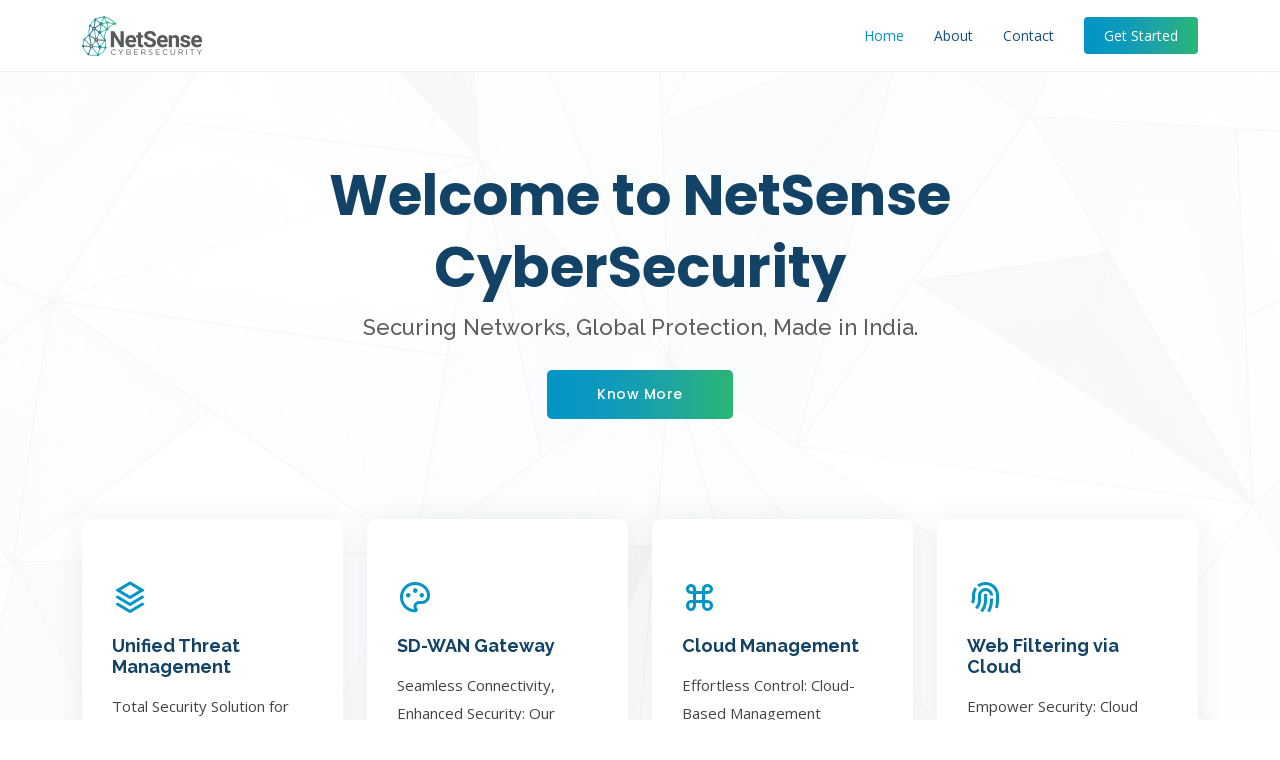

--- FILE ---
content_type: text/html
request_url: https://netsense.in/
body_size: 4249
content:
<!DOCTYPE html>
<html lang="en">

<head>
  <meta charset="utf-8">
  <meta content="width=device-width, initial-scale=1.0" name="viewport">

  <title>Welcome to NetSense CyberSecurity</title>
  <meta content="Welcome to NetSense CyberSecurity – your trusted source for cutting-edge network security and seamless connectivity solutions. Proudly Make in India, we offer a diverse range of products including next-gen firewalls, SD-WAN routers, 4G routers, cloud management platforms, and web filtering solutions. Our innovative offerings ensure your digital presence is fortified against evolving threats while optimizing performance. Join us in securing your digital future with NetSense CyberSecurity. Your network's protection and productivity – powered by innovation." name="description">
  <meta content="network security, secure connectivity, Make in India, next-generation firewalls, SD-WAN routers, 4G routers, cloud management platforms, cloud web filtering, cybersecurity solutions, digital protection, innovative technology, data security, network optimization, reliable connectivity, cyber threats, digital presence, internet security, network infrastructure, customizable solutions, customer support, digital journey, performance optimization, advanced technology" name="keywords">

  <link href="assets/img/favicon.png" rel="icon">
  <link href="assets/img/apple-touch-icon.png" rel="apple-touch-icon">

  <link href="https://fonts.googleapis.com/css?family=Open+Sans:300,300i,400,400i,600,600i,700,700i|Raleway:300,300i,400,400i,500,500i,600,600i,700,700i|Poppins:300,300i,400,400i,500,500i,600,600i,700,700i" rel="stylesheet">

  <link href="assets/vendor/aos/aos.css" rel="stylesheet">
  <link href="assets/vendor/bootstrap/css/bootstrap.min.css" rel="stylesheet">
  <link href="assets/vendor/bootstrap-icons/bootstrap-icons.css" rel="stylesheet">
  <link href="assets/vendor/boxicons/css/boxicons.min.css" rel="stylesheet">
  <link href="assets/vendor/glightbox/css/glightbox.min.css" rel="stylesheet">
  <link href="assets/vendor/remixicon/remixicon.css" rel="stylesheet">
  <link href="assets/vendor/swiper/swiper-bundle.min.css" rel="stylesheet">

  <link href="assets/css/style.css" rel="stylesheet">

</head>

<body>

  
  <header id="header" class="fixed-top">
    <div class="container d-flex align-items-center justify-content-between">

      <h1 class="logo"><a href="index.html"><img src="assets/img/netsense.png"></a></h1>

      <nav id="navbar" class="navbar">
        <ul>
          <li><a class="nav-link scrollto active" href="#hero">Home</a></li>
          <li><a class="nav-link scrollto" href="#about">About</a></li>          
          <li><a class="nav-link scrollto" href="#contact">Contact</a></li>
          <li><a class="getstarted scrollto" href="#about">Get Started</a></li>
        </ul>
        <i class="bi bi-list mobile-nav-toggle"></i>
      </nav>

    </div>
  </header>

  
  <section id="hero" class="d-flex align-items-center">
    <div class="container position-relative" data-aos="fade-up" data-aos-delay="100">
      <div class="row justify-content-center">
        <div class="col-xl-7 col-lg-9 text-center">
          <h1>Welcome to NetSense CyberSecurity</h1>
          <h2>Securing Networks, Global Protection, Made in India.</h2>
        </div>
      </div>
      <div class="text-center">
        <a href="#about" class="btn-get-started scrollto">Know More</a>
      </div>

      <div class="row icon-boxes">
        <div class="col-md-6 col-lg-3 d-flex align-items-stretch mb-5 mb-lg-0" data-aos="zoom-in" data-aos-delay="200">
          <div class="icon-box">
            <div class="icon"><i class="ri-stack-line"></i></div>
            <h4 class="title"><a href="">Unified Threat Management</a></h4>
            <p class="description">Total Security Solution for Every Network Challenge.</p>
          </div>
        </div>

        <div class="col-md-6 col-lg-3 d-flex align-items-stretch mb-5 mb-lg-0" data-aos="zoom-in" data-aos-delay="300">
          <div class="icon-box">
            <div class="icon"><i class="ri-palette-line"></i></div>
            <h4 class="title"><a href="">SD-WAN Gateway</a></h4>
            <p class="description">Seamless Connectivity, Enhanced Security: Our Advanced SD-WAN Router Appliance.</p>
          </div>
        </div>

        <div class="col-md-6 col-lg-3 d-flex align-items-stretch mb-5 mb-lg-0" data-aos="zoom-in" data-aos-delay="400">
          <div class="icon-box">
            <div class="icon"><i class="ri-command-line"></i></div>
            <h4 class="title"><a href="">Cloud Management</a></h4>
            <p class="description">Effortless Control: Cloud-Based Management Platform for Robust Network Security Solutions.</p>
          </div>
        </div>

        <div class="col-md-6 col-lg-3 d-flex align-items-stretch mb-5 mb-lg-0" data-aos="zoom-in" data-aos-delay="500">
          <div class="icon-box">
            <div class="icon"><i class="ri-fingerprint-line"></i></div>
            <h4 class="title"><a href="">Web Filtering via Cloud</a></h4>
            <p class="description">Empower Security: Cloud Web Filtering SaaS for Total Online Protection.</p>
          </div>
        </div>

      </div>
    </div>
  </section>

  <main id="main">

    
    <section id="about" class="about">
      <div class="container" data-aos="fade-up">

        <div class="section-title">
          <h2>About Us</h2>
          <p>Guarding Networks, Connecting Futures – Elevating Security and Connectivity with Innovations 'Made in India' for a Resilient Digital World.</p>
        </div>

        <div class="row content">
          <div class="col-lg-6">
            <p>
              Unlock unmatched network security and seamless connectivity with NetSense CyberSecurity. Our 'Make in India' solutions, including next-gen firewalls, SD-WAN routers, and cloud web filtering, provide robust protection against evolving threats. Explore our strengths:
            </p>
            <ul>
              <li><i class="ri-check-double-line"></i> Cutting-edge Innovation: Develop and deploy advanced security solutions tailored to modern threats. </li>
              <li><i class="ri-check-double-line"></i> Reliable Connectivity: Ensure uninterrupted access with our 4G routers and SD-WAN technology. </li>
              <li><i class="ri-check-double-line"></i> Centralized Control: Manage your network effortlessly with cloud management platforms and web filtering solutions. </li>
            </ul>
          </div>
          <div class="col-lg-6 pt-4 pt-lg-0">
            <p>
              Elevate your network security and connectivity with NetSense CyberSecurity's innovative 'Make in India' solutions. Our range of products, including cutting-edge next-gen firewalls, SD-WAN routers, 4G routers, and cloud management platforms, assures a fortified digital presence. Experience unmatched protection against evolving cyber threats and seamless, reliable connectivity even in remote areas. Our cloud web filtering solutions further ensure safe internet usage. With a commitment to innovation and excellence, NetSense products empower your business with tailored solutions that embody reliability, efficiency, and centralized control. Embrace a digital future fortified by robust security and connectivity, choose NetSense CyberSecurity today.
            </p>
            <a href="#" class="btn-learn-more">Contact Us</a>
          </div>
        </div>

      </div>
    </section>

    <section id="cta" class="cta">
      <div class="container" data-aos="zoom-in">
        <div class="text-center">
          <h3>Have a Discussion</h3>
          <p> Ready to fortify your network's security and connectivity? Let's talk with NetSense CyberSecurity. Discover 'Make in India' solutions tailored to your needs. Contact us now!</p>
          <a class="cta-btn" href="#">Contact Us</a>
        </div>
      </div>
    </section>

    <section id="contact" class="contact">
      <div class="container" data-aos="fade-up">

        <div class="section-title">
          <h2>Contact</h2>
          <p></p>
        </div>

        <div>
          <iframe style="border:0; width: 100%; height: 270px;" src="https://www.google.com/maps/embed?pb=!1m18!1m12!1m3!1d3837.9280996230045!2d74.50781400977586!3d15.860375844933664!2m3!1f0!2f0!3f0!3m2!1i1024!2i768!4f13.1!3m3!1m2!1s0x3bbf67ef57efd997%3A0xa8baf3e0dc980270!2sNetSense%20CyberSecurity%20Private%20Limited!5e0!3m2!1sen!2sin!4v1693141236443!5m2!1sen!2sin" frameborder="0" allowfullscreen></iframe>
        </div>

        <div class="row mt-5">

          <div class="col-lg-4">
            <div class="info">
              <div class="address">
                <i class="bi bi-geo-alt"></i>
                <h4>Location:</h4>
                <p>1708, Ramdev Galli, Belgaum, Karnataka, India - 590001</p>
              </div>

              <div class="email">
                <i class="bi bi-envelope"></i>
                <h4>Email:</h4>
                <p>info@netsense.in</p>
              </div>

              <div class="phone">
                <i class="bi bi-phone"></i>
                <h4>Call:</h4>
                <p>+91 831 356 4107</p>
              </div>

            </div>

          </div>

          <div class="col-lg-8 mt-5 mt-lg-0">

            <form action="forms/contact.php" method="post" role="form" class="php-email-form">
              <div class="row gy-2 gx-md-3">
                <div class="col-md-6 form-group">
                  <input type="text" name="name" class="form-control" id="name" placeholder="Your Name" required>
                </div>
                <div class="col-md-6 form-group">
                  <input type="email" class="form-control" name="email" id="email" placeholder="Your Email" required>
                </div>
                <div class="form-group col-12">
                  <input type="text" class="form-control" name="subject" id="subject" placeholder="Subject" required>
                </div>
                <div class="form-group col-12">
                  <textarea class="form-control" name="message" rows="5" placeholder="Message" required></textarea>
                </div>
                <div class="my-3 col-12">
                  <div class="loading">Loading</div>
                  <div class="error-message"></div>
                  <div class="sent-message">Your message has been sent. Thank you!</div>
                </div>
                <div class="text-center col-12"><button type="submit">Send Message</button></div>
              </div>
            </form>

          </div>

        </div>

      </div>
    </section>

  </main>

  
  <footer id="footer">

    <div class="footer-top">
      <div class="container">
        <div class="row">

          <div class="col-lg-6 col-md-6 footer-contact">
            <img src="assets/img/netsense-large.png">
            <br>
            <br>
            <h3>NetSense CyberSecurity Pvt. Ltd.</h3>
            <p>
              1708, Ramdev Galli <br>
              Belgaum, Karnataka <br>
              India <br><br>
              <strong>Phone:</strong> +91 831 356 4107<br>
              <strong>Email:</strong> info@netsense.in<br>
            </p>
          </div>
          <div class="col-lg-3 col-md-6 footer-links">
            <h4>Useful Links</h4>
            <ul>
              <li><i class="bx bx-chevron-right"></i> <a href="#">Home</a></li>
              <li><i class="bx bx-chevron-right"></i> <a href="#">About us</a></li>
              <li><i class="bx bx-chevron-right"></i> <a href="#">Terms of service</a></li>
              <li><i class="bx bx-chevron-right"></i> <a href="#">Privacy policy</a></li>
            </ul>
          </div>

        </div>
      </div>
    </div>

    <div class="container d-md-flex py-4">

      <div class="me-md-auto text-center text-md-start">
        <div class="copyright">
          &copy; Copyright <strong><span>NetSense CyberSecurity Pvt. Ltd.</span></strong>. All Rights Reserved
        </div>
      </div>
      <div class="social-links text-center text-md-right pt-3 pt-md-0">
        <a href="https://twitter.com/netsense_in" class="twitter"><i class="bx bxl-twitter"></i></a>
        <a href="https://www.linkedin.com/company/netsense-in" class="linkedin"><i class="bx bxl-linkedin"></i></a>
      </div>
    </div>
  </footer>

  <div id="preloader"></div>
  <a href="#" class="back-to-top d-flex align-items-center justify-content-center"><i class="bi bi-arrow-up-short"></i></a>

  
  <script src="assets/vendor/purecounter/purecounter_vanilla.js"></script>
  <script src="assets/vendor/aos/aos.js"></script>
  <script src="assets/vendor/bootstrap/js/bootstrap.bundle.min.js"></script>
  <script src="assets/vendor/glightbox/js/glightbox.min.js"></script>
  <script src="assets/vendor/isotope-layout/isotope.pkgd.min.js"></script>
  <script src="assets/vendor/swiper/swiper-bundle.min.js"></script>
  <script src="assets/vendor/php-email-form/validate.js"></script>

  
  <script src="assets/js/main.js"></script>

  <script async src="https://www.googletagmanager.com/gtag/js?id=G-3KZCV7Y6FL"></script>
  <script>
    window.dataLayer = window.dataLayer || [];
    function gtag(){dataLayer.push(arguments);}
    gtag('js', new Date());

    gtag('config', 'G-3KZCV7Y6FL');
  </script>

</body>

</html>